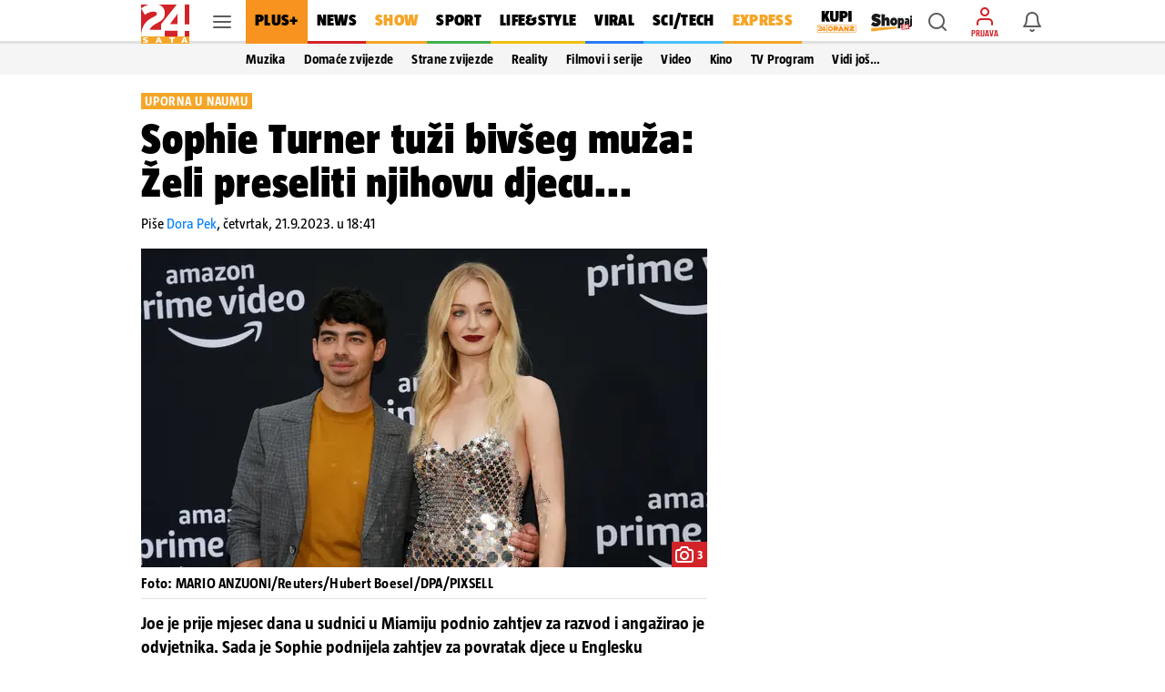

--- FILE ---
content_type: text/css
request_url: https://www.24sata.hr/static/style/banners.css?bust=b524573f
body_size: 1152
content:
.dfp_banner{text-align:center;overflow:hidden;min-height:1px}.dfp_banner [id^=google_ads_iframe]{text-align:center}.dfp_banner [id$=__container__],.dfp_banner [id$=_ad_container]{display:inline-block;margin:0 0 20px}@media screen and (min-width:1024px){.dfp_banner [id$=__container__],.dfp_banner [id$=_ad_container]{margin:0 0 20px}}.dfp_banner [class$=ap_apex_ad]{margin:0 auto 20px !important}@media screen and (max-width:1023px){.block.columns .dfp_banner,.dfp_banner.is_directly{width:100% !important;height:auto !important}
.dfp_banner.dfp_slot.dfp_premium{min-height:unset;width:unset !important;height:unset !important}}.dfp_banner:has([class*=interscroller],[id*=interscroller]){margin:0 !important}@media screen and (min-width:414px) and (max-width:1023px){.site_wrap--search .dfp_banner:has([class*=interscroller],[id*=interscroller]),.site_wrap--author .dfp_banner:has([class*=interscroller],[id*=interscroller]),.site_wrap--keywords .dfp_banner:has([class*=interscroller],[id*=interscroller]){margin:0 !important}}@media screen and (min-width:414px) and (max-width:1023px){.dfp_banner:has([class*=interscroller],[id*=interscroller]){margin:0 -16px !important}
}.dfp_banner::before{display:none}@media screen and (max-width:1023px){.site_wrap:not(.section--special):not(.premium_user) .section--article .inArticle:has([dfp-slot-mobile="24m_rectangle_1"]),.site_wrap:not(.section--special):not(.premium_user) .section--article .inArticle:has([dfp-slot-mobile="24m_rectangle_2"]),.site_wrap:not(.section--special):not(.premium_user) .section--article .dfp_unit:has([dfp-slot-mobile="24m_rectangle_3"]){min-height:282px;position:relative}.site_wrap:not(.section--special):not(.premium_user) .section--article .inArticle:has([dfp-slot-mobile="24m_rectangle_1"])::before,.site_wrap:not(.section--special):not(.premium_user) .section--article .inArticle:has([dfp-slot-mobile="24m_rectangle_2"])::before,.site_wrap:not(.section--special):not(.premium_user) .section--article .dfp_unit:has([dfp-slot-mobile="24m_rectangle_3"])::before{content:"OGLAS";position:absolute;top:50%;left:50%;bottom:16px;font:normal 400 100% "TazBlack",sans-serif;font-size:1.5rem;letter-spacing:1px;color:#c4c4c4;background-color:#fafafa;transform:translate(-50%,-50%);height:250px;width:calc(100% - 32px);display:flex;justify-content:center;align-items:center}
}@media screen and (max-width:1023px) and (min-width:1024px){.site_wrap:not(.section--special):not(.premium_user) .section--article .inArticle:has([dfp-slot-mobile="24m_rectangle_1"])::before,.site_wrap:not(.section--special):not(.premium_user) .section--article .inArticle:has([dfp-slot-mobile="24m_rectangle_2"])::before,.site_wrap:not(.section--special):not(.premium_user) .section--article .dfp_unit:has([dfp-slot-mobile="24m_rectangle_3"])::before{width:100%}}@media screen and (max-width:1023px){.site_wrap:not(.section--special):not(.premium_user) .section--article .inArticle:has([dfp-slot-mobile="24m_rectangle_1"]):has(iframe),.site_wrap:not(.section--special):not(.premium_user) .section--article .inArticle:has([dfp-slot-mobile="24m_rectangle_2"]):has(iframe),.site_wrap:not(.section--special):not(.premium_user) .section--article .dfp_unit:has([dfp-slot-mobile="24m_rectangle_3"]):has(iframe){min-height:1px}
.site_wrap:not(.section--special):not(.premium_user) .section--article .inArticle:has([dfp-slot-mobile="24m_rectangle_1"]):has(iframe)::before,.site_wrap:not(.section--special):not(.premium_user) .section--article .inArticle:has([dfp-slot-mobile="24m_rectangle_2"]):has(iframe)::before,.site_wrap:not(.section--special):not(.premium_user) .section--article .dfp_unit:has([dfp-slot-mobile="24m_rectangle_3"]):has(iframe)::before{display:none}.site_wrap:not(.section--special):not(.premium_user) .section--article .inArticle:has([dfp-slot-mobile="24m_rectangle_1"])::before,.site_wrap:not(.section--special):not(.premium_user) .section--article .inArticle:has([dfp-slot-mobile="24m_rectangle_2"])::before{width:100%}
}@media screen and (min-width:1024px){.site_wrap:not(.section--special):not(.premium_user) .section--article .dfp_banner--billboard_mid,.site_wrap:not(.section--special):not(.premium_user) .section--article .dfp_banner:has([dfp-slot="24_billboard_feed"]){min-height:282px;position:relative}.site_wrap:not(.section--special):not(.premium_user) .section--article .dfp_banner--billboard_mid::before,.site_wrap:not(.section--special):not(.premium_user) .section--article .dfp_banner:has([dfp-slot="24_billboard_feed"])::before{content:"OGLAS";position:absolute;top:50%;left:50%;bottom:16px;font:normal 400 100% "TazBlack",sans-serif;font-size:1.5rem;letter-spacing:1px;color:#c4c4c4;background-color:#fafafa;transform:translate(-50%,-50%);height:250px;width:calc(100% - 32px);display:flex;justify-content:center;align-items:center}
}@media screen and (min-width:1024px) and (min-width:1024px){.site_wrap:not(.section--special):not(.premium_user) .section--article .dfp_banner--billboard_mid::before,.site_wrap:not(.section--special):not(.premium_user) .section--article .dfp_banner:has([dfp-slot="24_billboard_feed"])::before{width:100%}}@media screen and (min-width:1024px){.site_wrap:not(.section--special):not(.premium_user) .section--article .dfp_banner--billboard_mid:has(iframe),.site_wrap:not(.section--special):not(.premium_user) .section--article .dfp_banner:has([dfp-slot="24_billboard_feed"]):has(iframe){min-height:1px}
.site_wrap:not(.section--special):not(.premium_user) .section--article .dfp_banner--billboard_mid:has(iframe)::before,.site_wrap:not(.section--special):not(.premium_user) .section--article .dfp_banner:has([dfp-slot="24_billboard_feed"]):has(iframe)::before{display:none}}@media screen and (max-width:1023px){.site_wrap:not(.section--special):not(.premium_user) .section--keywords .dfp_banner:has([dfp-slot-mobile="24m_rectangle_1"]),.site_wrap:not(.section--special):not(.premium_user) .section--keywords .dfp_banner:has([dfp-slot-mobile="24m_rectangle_2"]),.site_wrap:not(.section--special):not(.premium_user) .section--keywords .dfp_banner:has([dfp-slot-mobile="24m_rectangle_feed_mid"]){min-height:282px;position:relative}
.site_wrap:not(.section--special):not(.premium_user) .section--keywords .dfp_banner:has([dfp-slot-mobile="24m_rectangle_1"])::before,.site_wrap:not(.section--special):not(.premium_user) .section--keywords .dfp_banner:has([dfp-slot-mobile="24m_rectangle_2"])::before,.site_wrap:not(.section--special):not(.premium_user) .section--keywords .dfp_banner:has([dfp-slot-mobile="24m_rectangle_feed_mid"])::before{content:"OGLAS";position:absolute;top:50%;left:50%;bottom:16px;font:normal 400 100% "TazBlack",sans-serif;font-size:1.5rem;letter-spacing:1px;color:#c4c4c4;background-color:#fafafa;transform:translate(-50%,-50%);height:250px;width:calc(100% - 32px);display:flex;justify-content:center;align-items:center}
}@media screen and (max-width:1023px) and (min-width:1024px){.site_wrap:not(.section--special):not(.premium_user) .section--keywords .dfp_banner:has([dfp-slot-mobile="24m_rectangle_1"])::before,.site_wrap:not(.section--special):not(.premium_user) .section--keywords .dfp_banner:has([dfp-slot-mobile="24m_rectangle_2"])::before,.site_wrap:not(.section--special):not(.premium_user) .section--keywords .dfp_banner:has([dfp-slot-mobile="24m_rectangle_feed_mid"])::before{width:100%}}@media screen and (max-width:1023px){.site_wrap:not(.section--special):not(.premium_user) .section--keywords .dfp_banner:has([dfp-slot-mobile="24m_rectangle_1"]):has(iframe),.site_wrap:not(.section--special):not(.premium_user) .section--keywords .dfp_banner:has([dfp-slot-mobile="24m_rectangle_2"]):has(iframe),.site_wrap:not(.section--special):not(.premium_user) .section--keywords .dfp_banner:has([dfp-slot-mobile="24m_rectangle_feed_mid"]):has(iframe){min-height:1px}
.site_wrap:not(.section--special):not(.premium_user) .section--keywords .dfp_banner:has([dfp-slot-mobile="24m_rectangle_1"]):has(iframe)::before,.site_wrap:not(.section--special):not(.premium_user) .section--keywords .dfp_banner:has([dfp-slot-mobile="24m_rectangle_2"]):has(iframe)::before,.site_wrap:not(.section--special):not(.premium_user) .section--keywords .dfp_banner:has([dfp-slot-mobile="24m_rectangle_feed_mid"]):has(iframe)::before{display:none}}@media screen and (min-width:1024px){.site_wrap:not(.section--special):not(.premium_user) .section--keywords .dfp_banner:has([dfp-slot="24_billboard_1"]){min-height:282px;position:relative}
.site_wrap:not(.section--special):not(.premium_user) .section--keywords .dfp_banner:has([dfp-slot="24_billboard_1"])::before{content:"OGLAS";position:absolute;top:50%;left:50%;bottom:16px;font:normal 400 100% "TazBlack",sans-serif;font-size:1.5rem;letter-spacing:1px;color:#c4c4c4;background-color:#fafafa;transform:translate(-50%,-50%);height:250px;width:calc(100% - 32px);display:flex;justify-content:center;align-items:center}}@media screen and (min-width:1024px) and (min-width:1024px){.site_wrap:not(.section--special):not(.premium_user) .section--keywords .dfp_banner:has([dfp-slot="24_billboard_1"])::before{width:100%}
}@media screen and (min-width:1024px){.site_wrap:not(.section--special):not(.premium_user) .section--keywords .dfp_banner:has([dfp-slot="24_billboard_1"]):has(iframe){min-height:1px}.site_wrap:not(.section--special):not(.premium_user) .section--keywords .dfp_banner:has([dfp-slot="24_billboard_1"]):has(iframe)::before{display:none}}@media screen and (max-width:1023px){.site_wrap:not(.section--special):not(.premium_user).site_wrap--article.is-gallery .dfp_banner:has([dfp-slot-mobile="24m_rectangle_1"]),.site_wrap:not(.section--special):not(.premium_user).site_wrap--article.is-gallery .dfp_banner:has([dfp-slot-mobile="24m_rectangle_3"]){min-height:282px;position:relative}
.site_wrap:not(.section--special):not(.premium_user).site_wrap--article.is-gallery .dfp_banner:has([dfp-slot-mobile="24m_rectangle_1"])::before,.site_wrap:not(.section--special):not(.premium_user).site_wrap--article.is-gallery .dfp_banner:has([dfp-slot-mobile="24m_rectangle_3"])::before{content:"OGLAS";position:absolute;top:50%;left:50%;bottom:16px;font:normal 400 100% "TazBlack",sans-serif;font-size:1.5rem;letter-spacing:1px;color:#c4c4c4;background-color:#fafafa;transform:translate(-50%,-50%);height:250px;width:calc(100% - 32px);display:flex;justify-content:center;align-items:center}
}@media screen and (max-width:1023px) and (min-width:1024px){.site_wrap:not(.section--special):not(.premium_user).site_wrap--article.is-gallery .dfp_banner:has([dfp-slot-mobile="24m_rectangle_1"])::before,.site_wrap:not(.section--special):not(.premium_user).site_wrap--article.is-gallery .dfp_banner:has([dfp-slot-mobile="24m_rectangle_3"])::before{width:100%}}@media screen and (max-width:1023px){.site_wrap:not(.section--special):not(.premium_user).site_wrap--article.is-gallery .dfp_banner:has([dfp-slot-mobile="24m_rectangle_1"]):has(iframe),.site_wrap:not(.section--special):not(.premium_user).site_wrap--article.is-gallery .dfp_banner:has([dfp-slot-mobile="24m_rectangle_3"]):has(iframe){min-height:1px}
.site_wrap:not(.section--special):not(.premium_user).site_wrap--article.is-gallery .dfp_banner:has([dfp-slot-mobile="24m_rectangle_1"]):has(iframe)::before,.site_wrap:not(.section--special):not(.premium_user).site_wrap--article.is-gallery .dfp_banner:has([dfp-slot-mobile="24m_rectangle_3"]):has(iframe)::before{display:none}}@media screen and (min-width:1024px){.site_wrap:not(.section--special):not(.premium_user).site_wrap--article.is-gallery .dfp_banner:has([dfp-slot="24_billboard_1"]){min-height:282px;position:relative}
.site_wrap:not(.section--special):not(.premium_user).site_wrap--article.is-gallery .dfp_banner:has([dfp-slot="24_billboard_1"])::before{content:"OGLAS";position:absolute;top:50%;left:50%;bottom:16px;font:normal 400 100% "TazBlack",sans-serif;font-size:1.5rem;letter-spacing:1px;color:#c4c4c4;background-color:#fafafa;transform:translate(-50%,-50%);height:250px;width:calc(100% - 32px);display:flex;justify-content:center;align-items:center}}@media screen and (min-width:1024px) and (min-width:1024px){.site_wrap:not(.section--special):not(.premium_user).site_wrap--article.is-gallery .dfp_banner:has([dfp-slot="24_billboard_1"])::before{width:100%}
}@media screen and (min-width:1024px){.site_wrap:not(.section--special):not(.premium_user).site_wrap--article.is-gallery .dfp_banner:has([dfp-slot="24_billboard_1"]):has(iframe){min-height:1px}.site_wrap:not(.section--special):not(.premium_user).site_wrap--article.is-gallery .dfp_banner:has([dfp-slot="24_billboard_1"]):has(iframe)::before{display:none}}.site_wrap:not(.section--special):not(.premium_user) .the_feed.homepage_feed .dfp_unit.dfp_banner:not(:has([dfp-slot="24_hero"],[dfp-slot-mobile="24m_hero"],[dfp-slot-premium],[dfp-slot-mobile-premium])){min-height:282px;position:relative}
.site_wrap:not(.section--special):not(.premium_user) .the_feed.homepage_feed .dfp_unit.dfp_banner:not(:has([dfp-slot="24_hero"],[dfp-slot-mobile="24m_hero"],[dfp-slot-premium],[dfp-slot-mobile-premium]))::before{content:"OGLAS";position:absolute;top:50%;left:50%;bottom:16px;font:normal 400 100% "TazBlack",sans-serif;font-size:1.5rem;letter-spacing:1px;color:#c4c4c4;background-color:#fafafa;transform:translate(-50%,-50%);height:250px;width:calc(100% - 32px);display:flex;justify-content:center;align-items:center}
@media screen and (min-width:1024px){.site_wrap:not(.section--special):not(.premium_user) .the_feed.homepage_feed .dfp_unit.dfp_banner:not(:has([dfp-slot="24_hero"],[dfp-slot-mobile="24m_hero"],[dfp-slot-premium],[dfp-slot-mobile-premium]))::before{width:100%}}.site_wrap:not(.section--special):not(.premium_user) .the_feed.homepage_feed .dfp_unit.dfp_banner:not(:has([dfp-slot="24_hero"],[dfp-slot-mobile="24m_hero"],[dfp-slot-premium],[dfp-slot-mobile-premium])):has(iframe){min-height:1px}
.site_wrap:not(.section--special):not(.premium_user) .the_feed.homepage_feed .dfp_unit.dfp_banner:not(:has([dfp-slot="24_hero"],[dfp-slot-mobile="24m_hero"],[dfp-slot-premium],[dfp-slot-mobile-premium])):has(iframe)::before{display:none}.dfp_banner--rectangle_gallery [id$=__container__],.dfp_banner--rectangle_gallery [id$=_ad_container]{margin:0}@media screen and (min-width:1024px){.dfp_banner--rectangle_gallery [id$=__container__],.dfp_banner--rectangle_gallery [id$=_ad_container]{margin:0}
}.dfp_banner--has_top_margin [id$=__container__],.dfp_banner--has_top_margin [id$=_ad_container]{margin:16px 0 20px}.dfp_banner--has_only_top_margin [id$=__container__],.dfp_banner--has_only_top_margin [id$=_ad_container]{margin:30px 0 0}@media screen and (max-width:1023px){.site_wrap--search .dfp_banner--rectangle_top [id$=__container__],.site_wrap--author .dfp_banner--rectangle_top [id$=__container__],.site_wrap--keywords .dfp_banner--rectangle_top [id$=__container__],.site_wrap--search .dfp_banner--rectangle_top [id$=_ad_container],.site_wrap--author .dfp_banner--rectangle_top [id$=_ad_container],.site_wrap--keywords .dfp_banner--rectangle_top [id$=_ad_container]{padding-top:36px}
}.aio_positioning{position:absolute}

--- FILE ---
content_type: application/javascript
request_url: https://www.24sata.hr/static/scripts/modals/reset_password.min.js?bust=fa3f58e9
body_size: 860
content:
function subscribeToInitialTopics(){document.addEventListener("setLoggedIn",e=>{var t=e.detail.profileData.id,o={data:[{type:"user-topic",attributes:{user_id:t,topic_id:8}},{type:"user-topic",attributes:{user_id:t,topic_id:13}}]},a=window.baseHeadersJsonApi;a.Authorization="Bearer "+e.detail.token,fetch(window.baseApiUrl+`/users/${t}/topics/many`,{method:"POST",headers:a,body:JSON.stringify(o)})})}document.addEventListener("DOMContentLoaded",()=>{var e,t,o,a,i,s;window.location.pathname.includes("/accounts/password/reset/confirm")&&(t=(e=window.location.pathname.split("/")).pop(),o=e.pop(),localStorage.setItem("resetPasswordData",JSON.stringify({uid:o,token:t})),window.location.href="/"),"/"===window.location.pathname&&(a=JSON.parse(localStorage.getItem("resetPasswordData")))&&({uid:i,token:s}=a,window.Unicorn.call("modal-reset-password","show",i,s),localStorage.removeItem("resetPasswordData"))});
//# sourceMappingURL=/static/scripts/modals/reset_password.js.map